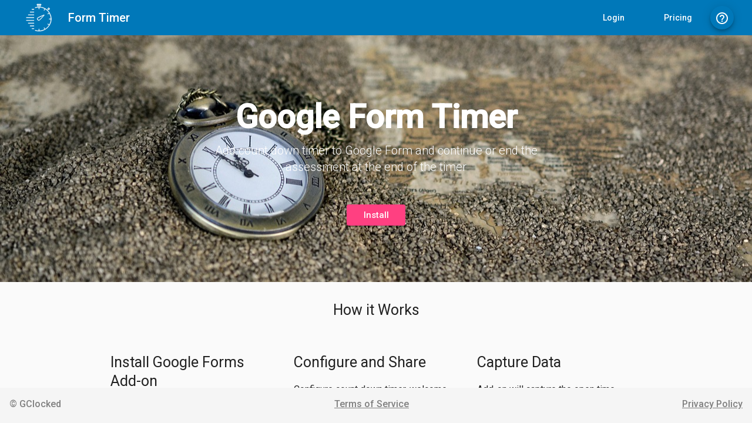

--- FILE ---
content_type: text/html; charset=utf-8
request_url: https://gclocked.com/
body_size: 985
content:
<!DOCTYPE html>
<html lang="en">

<head>
	<meta charset="utf-8" />
	<title>Form Timer</title>
	<base href="/" />
	<meta name="viewport" content="width=device-width, initial-scale=1" />
	<link rel="icon" href="favicon1.ico" type="image/x-icon" />

	<link href="https://fonts.googleapis.com/css?family=Roboto:300,400,500&display=swap" rel="stylesheet" />
	<link href="https://fonts.googleapis.com/icon?family=Material+Icons" rel="stylesheet" />
	<!-- <link type="text/css" rel="stylesheet" href="https://www.gstatic.com/firebasejs/ui/4.6.1/firebase-ui-auth.css" /> -->
	<script src="https://apis.google.com/js/platform.js" async defer></script>
<link rel="stylesheet" href="styles.878a4780610b5747bd3c.css"></head>

<body class="mat-typography">
	<app-root>
		<!-- spinner -->
		<!-- <div class="la-square-jelly-box">
      <div></div>
      <div></div>
    </div> -->
		<div style="position: fixed;top: 50%;left: 50%;margin-top: -32px;margin-left: -32px;">
			<svg xmlns:svg="http://www.w3.org/2000/svg" xmlns="http://www.w3.org/2000/svg"
				xmlns:xlink="http://www.w3.org/1999/xlink" version="1.0" width="64px" height="64px"
				viewBox="0 0 128 128" xml:space="preserve">
				<rect x="0" y="0" width="100%" height="100%" fill="#FFFFFF" />
				<g>
					<path
						d="M78.75 16.18V1.56a64.1 64.1 0 0 1 47.7 47.7H111.8a49.98 49.98 0 0 0-33.07-33.08zM16.43 49.25H1.8a64.1 64.1 0 0 1 47.7-47.7V16.2a49.98 49.98 0 0 0-33.07 33.07zm33.07 62.32v14.62A64.1 64.1 0 0 1 1.8 78.5h14.63a49.98 49.98 0 0 0 33.07 33.07zm62.32-33.07h14.62a64.1 64.1 0 0 1-47.7 47.7v-14.63a49.98 49.98 0 0 0 33.08-33.07z"
						fill="#000000" fill-opacity="1" />
					<animateTransform attributeName="transform" type="rotate" from="-90 64 64" to="0 64 64" dur="1800ms"
						repeatCount="indefinite"></animateTransform>
				</g>
			</svg>
		</div>
	</app-root>
<script src="runtime.6d33c82b6a09623a43c7.js" defer></script><script src="polyfills.f328480e41a60e49d8a3.js" defer></script><script src="main.36b010c58c7fe9301a10.js" defer></script><script defer src="https://static.cloudflareinsights.com/beacon.min.js/vcd15cbe7772f49c399c6a5babf22c1241717689176015" integrity="sha512-ZpsOmlRQV6y907TI0dKBHq9Md29nnaEIPlkf84rnaERnq6zvWvPUqr2ft8M1aS28oN72PdrCzSjY4U6VaAw1EQ==" data-cf-beacon='{"version":"2024.11.0","token":"fb61e975a60442a6a24529b323fd296e","r":1,"server_timing":{"name":{"cfCacheStatus":true,"cfEdge":true,"cfExtPri":true,"cfL4":true,"cfOrigin":true,"cfSpeedBrain":true},"location_startswith":null}}' crossorigin="anonymous"></script>
</body>

</html>

--- FILE ---
content_type: text/javascript; charset=utf-8
request_url: https://gclocked.com/11.ec223c694d6625a4a08e.js
body_size: -408
content:
(window.webpackJsonp=window.webpackJsonp||[]).push([[11],{"6nsN":function(n,s,w){"use strict";w.r(s),w("LOEa")}}]);